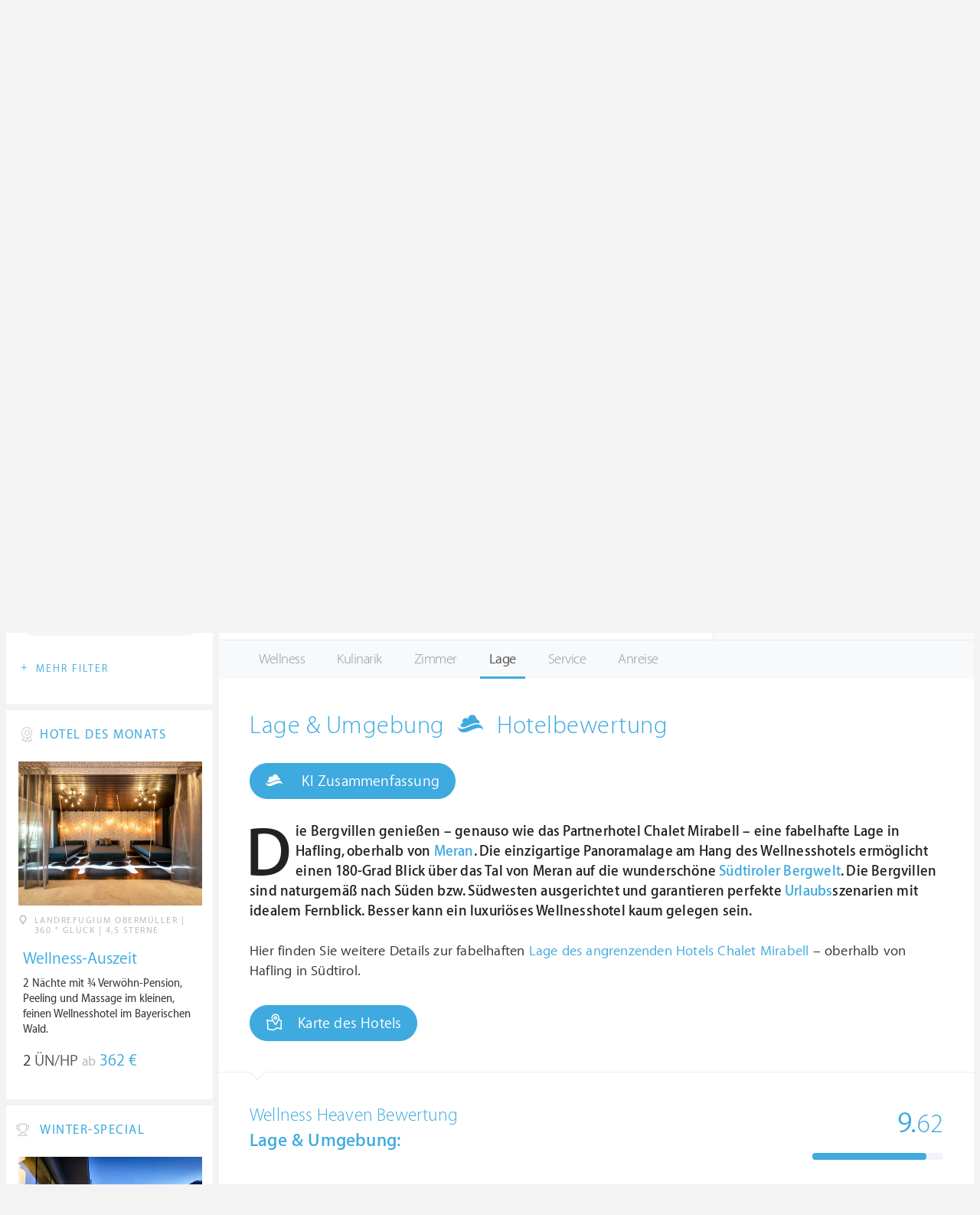

--- FILE ---
content_type: text/html; charset=UTF-8
request_url: https://www.wellness-heaven.de/wellnesshotel/bergvillen/testbericht-lage/
body_size: 12698
content:

<!DOCTYPE html>
<!--[if lt IE 7]>      <html class="no-js lt-ie9 lt-ie8 lt-ie7"> <![endif]-->
<!--[if IE 7]>         <html class="no-js lt-ie9 lt-ie8"> <![endif]-->
<!--[if IE 8]>         <html class="no-js lt-ie9"> <![endif]-->
<!--[if gt IE 8]><!--> 
<html class="no-js" lang="de"> <!--<![endif]-->
  
  <head>
  

<title>Bergvillen Luxus Chalets » Lage & Umgebung » Hotelbewertung</title>
<meta name="description" content="Die Bergvillen genießen – genauso wie das Partnerhotel Chalet Mirabell – eine fabelhafte Lage in Hafling, oberhalb von  Meran. Die einzigartige Panoramalage am Hang des Wellnesshotels ermöglicht einen 180-Grad Blick über das Tal von Meran auf die wunderschöne Südtiroler Bergwelt. Die  ...">
<meta charset="utf-8">
<meta name="referrer" content="origin">
<meta name="robots" content="index,follow"><base href="https://www.wellness-heaven.de/" />
<link rel="alternate" hreflang="de" href="https://www.wellness-heaven.de/wellnesshotel/bergvillen/testbericht-lage/" />
<link rel="alternate" hreflang="de-CH" href="https://ch.wellness-heaven.de/wellnesshotel/bergvillen/testbericht-lage/" />
<link rel="alternate" hreflang="de-AT" href="https://at.wellness-heaven.de/wellnesshotel/bergvillen/testbericht-lage/" />
<meta name="viewport" content="width=device-width, initial-scale=1">

	<link rel="stylesheet" href="/css/normalize.min.css">
	<link rel="stylesheet" href="/min/?g=pluginscss">
	<link rel="stylesheet" href="/min/?g=maincss">
    
    <script src="/min/?g=mainjs"></script>
    
<script type="text/javascript">var keyerl = 'AIzaSyB3rlUBxoeAhS9j8NTbG80xufgoTT-tTsk';</script><script>createCookie('tt','1','30');</script>    
 
	
	<script type="application/ld+json">
	{
  	"@context" : "https://schema.org",
  	"@type" : "WebSite",
  	"name" : "Wellness Heaven",
  	"alternateName" : "Wellness Heaven Hotel Guide",
  	"url" : "https://www.wellness-heaven.de"
	}
	</script>
	<script type="application/ld+json">
    {
      "@context": "https://schema.org",
      "@type": "Organization",
      "url": "https://www.wellness-heaven.de",
      "logo": "https://www.wellness-heaven.de/img/logo.svg"
    }
    </script>
    
    <link rel="icon" href="/favi/favicon.ico">
    <link rel="icon" type="image/png" href="/favi/favicon-32x32.png" sizes="32x32">
    <link rel="icon" type="image/png" href="/favi/favicon-96x96.png" sizes="96x96">
    <link rel="apple-touch-icon" sizes="57x57" href="/favi/apple-touch-icon-57x57.png">
    <link rel="apple-touch-icon" sizes="60x60" href="/favi/apple-touch-icon-60x60.png">
    <link rel="apple-touch-icon" sizes="72x72" href="/favi/apple-touch-icon-72x72.png">
    <link rel="apple-touch-icon" sizes="76x76" href="/favi/apple-touch-icon-76x76.png">
    <link rel="apple-touch-icon" sizes="114x114" href="/favi/apple-touch-icon-114x114.png">
    <link rel="apple-touch-icon" sizes="120x120" href="/favi/apple-touch-icon-120x120.png">
    <link rel="apple-touch-icon" sizes="152x152" href="/favi/apple-touch-icon-152x152.png">
    <link rel="apple-touch-icon" sizes="180x180" href="/favi/apple-touch-icon-180x180.png">
    <link rel="manifest" href="/favi/manifest.json">
    <meta name="msapplication-TileColor" content="#ffffff">
    <meta name="msapplication-TileImage" content="/favi/mstile-144x144.png">
    <meta name="theme-color" content="#ffffff">

    <!--[if lt IE 9]>
        <script src="//html5shiv.googlecode.com/svn/trunk/html5.js"></script>
        <script>window.html5 || document.write('<script src="js/vendor/html5shiv.js"><\/script>')</script>
    <![endif]-->


<meta property="og:image" content="/img/logo.svg"/><meta property="og:title" content="Bergvillen Luxus Chalets » Lage & Umgebung » Hotelbewertung" />
</head>

<body>
    <!--[if lt IE 7]>
      <p class="browsehappy">You are using an <strong>outdated</strong> browser. Please <a href="https://browsehappy.com/">upgrade your browser</a> to improve your experience.</p>
    <![endif]-->


<style>#preLoader{position:fixed;left:0;top:0;right:0;bottom:0;background:rgba(255,255,255,.99);z-index:100500}.preloader-double-torus,.preloader-wrap,.preloader-wrap img{position:absolute;left:0;top:0;bottom:0;right:0;margin:auto}.preloader-double-torus,.preloader-wrap{height:110px;width:110px}.preloader-wrap img{height:70px;width:70px}.preloader-double-torus{border:9px double;border-radius:50%;border-color:rgba(62,170,223,.65) #3eaadf;animation:preloader-spin 570ms infinite linear;-o-animation:preloader-spin 570ms infinite linear;-ms-animation:preloader-spin 570ms infinite linear;-webkit-animation:preloader-spin 570ms infinite linear;-moz-animation:preloader-spin 570ms infinite linear}@keyframes preloader-spin{100%{transform:rotate(360deg)}}@-o-keyframes preloader-spin{100%{-o-transform:rotate(360deg);transform:rotate(360deg)}}@-ms-keyframes preloader-spin{100%{-ms-transform:rotate(360deg);transform:rotate(360deg)}}@-webkit-keyframes preloader-spin{100%{-webkit-transform:rotate(360deg);transform:rotate(360deg)}}@-moz-keyframes preloader-spin{100%{-moz-transform:rotate(360deg);transform:rotate(360deg)}}
</style>

<div id="preLoader">
<div class="preloader-wrap">
  <img src="/img/logo-cloud.svg">
  <div class="preloader-double-torus"></div>
</div>
</div>

    <div id="main">
      <header id="header">
        <div class="main-container">
          <a href="/" class="logo"><img src="/img/logo.svg" alt="Wellness Heaven Logo" class="logosvg"></a>
          <a href="/" id="mob-btn"><div class="menu-burger"><span></span></div></a>

          <nav class="header-menu clearfix">
            <ul class="f-left">
              <li>
                <a href="#">Wellnesshotels <span class="icon-arrow-down-small"></span></a>

                <div class="dropdown">
                  <ul>
                  	<li><a href="/karte/">Wellnesshotel Karte</a></li>
                    <li><a href="/awards/">Wellness Heaven Awards</a></li> 
                    <li><a href="/hotelbewertung/wellness-spa/">Die besten Wellnesshotels</a></li>
                    <li><a href="/wellness/personalisierte-suche/">Personalisierte Hotelsuche</a></li> 
                    <li><a href="/wellness-angebote/top/">Wellness Angebote</a></li> 
                    <li><a href="/wellness/pressemeldungen/">Presse</a></li>
                    <li><a href="/wellness/wellness-gewinnspiel/">Gewinnspiel</a></li>
                    
                  </ul>
                </div>
              </li>
              <li>
                <a href="#">Hotelbewertungen <span class="icon-arrow-down-small"></span></a>

                <div class="dropdown">
                  <ul>
                    <li><a href="/wellness/testbericht-kriterien/">Test-Kriterien</a></li>
                    <li><a href="/wellness/bewertungsalgorithmus/">Bewertungs-Algorithmus</a></li>
                    <li><a href="/wellness/testbericht-experten/">Hoteltester</a></li>
                    <li><a href="/magazin/">Magazin</a></li>
                    <li><a href="/wellness/hoteltesterin-kolumne/">Hoteltesterin Kolumne</a></li>
                    <li><a href="/wellness/wellnessfuehrer-willkommen/">Wellness Heaven</a></li>
                    <li><a href="/wellness/testbericht-philosophie/">Philosophie</a></li>
                    <li><a href="/wellness/listing-varianten/">Listing Varianten</a></li>
                  </ul>
                </div>
              </li>
            </ul>

            <a href="#" id="search-btn"><span class="icon-search"></span></a>

            <div class="f-right" id="searchbox">
              <input id="search" type="text" placeholder="Suche"/>
              <span class="icon-search"></span>
              <a href="#" class="close"><span class="icon-close"></span></a>
                <div id="search-prompter" class="search-prompter"></div>
              </div>

              <div class="f-right like-box-container">
                <a href="#" class="like-block"><i class="icon-heart-full"></i><span id="likeCount">0</span></a>

                <div class="likebox-dropdown" style="display:none;">
                  <div class="likebox-wrap mCustomScrollbar " style="display:none;">
                    <a href="/wellness/merkzettel/" class="btn btn-blue-full">
                      <span class="icon-plane"></span>Anfrage an alle
                    </a>
                    <div class="ui-likebox-msg">Ihre Favoriten-Liste ist leer.</div>
                    <ul id="likeBox" class="ui-autocomplete ui-menu">
                      <li class="ui-hotels-title" style="display:none">
                        <span class="cati">Hotels</span>
                        <span class="cati" id="hotelsCount"></span>
                      </li>
                      <li id="uiHotelsList"></li>

                      <li class="ui-angebote-title" style="display:none">
                        <span class="cati">Angebote</span>
                        <span class="cati" id="angeboteCont"></span>
                      </li>
                      <li id="uiAngeboteList"></li>
                    </ul>
                  </div>
                </div>

              </div> <!-- .like-box-container -->

            </div>
          </nav>
        </div>
      </header><!--END Eheader-->


<div class="main-slider-wrap">

<div class="likerswipe">
<a href="#menu" id="menu-link-btn"><span class="icon-menu"></span> Infos</a>
<div class="cont"><a href="#" class="like slideLike" data-id="h633"><span class="icon-heart"></span></a></div>
</div>

<div id="swipero" class="swiper mainswiper">
<div class="swiper-wrapper">    

<div class="swiper-slide">
<img class="swiper-lazy" data-src="/guide/bergvillen/bergvillen_gr.jpg" alt="Bergvillen Luxus Chalets Bilder | Bild 1">
<div class="swiper-lazy-preloader swiper-lazy-preloader-white"></div>
</div>

<div class="swiper-slide">
<img class="swiper-lazy" data-src="/guide/bergvillen/data/image/bergvillen-6380be98411b6.jpeg" alt="Bergvillen Luxus Chalets Bilder | Bild 2">
<div class="swiper-lazy-preloader swiper-lazy-preloader-white"></div>
</div>

<div class="swiper-slide">
<img class="swiper-lazy" data-src="/guide/bergvillen/data/image/bergvillen-6380be98758d7.jpeg" alt="Bergvillen Luxus Chalets Bilder | Bild 3">
<div class="swiper-lazy-preloader swiper-lazy-preloader-white"></div>
</div>

<div class="swiper-slide">
<img class="swiper-lazy" data-src="/guide/bergvillen/data/image/bergvillen-6380be991e07a.jpeg" alt="Bergvillen Luxus Chalets Bilder | Bild 4">
<div class="swiper-lazy-preloader swiper-lazy-preloader-white"></div>
</div>

<div class="swiper-slide">
<img class="swiper-lazy" data-src="/guide/bergvillen/data/image/bergvillen-6380be993d180.jpeg" alt="Bergvillen Luxus Chalets Bilder | Bild 5">
<div class="swiper-lazy-preloader swiper-lazy-preloader-white"></div>
</div>

<div class="swiper-slide">
<img class="swiper-lazy" data-src="/guide/bergvillen/data/image/bergvillen-6380be997a67d.jpeg" alt="Bergvillen Luxus Chalets Bilder | Bild 6">
<div class="swiper-lazy-preloader swiper-lazy-preloader-white"></div>
</div>

<div class="swiper-slide">
<img class="swiper-lazy" data-src="/guide/bergvillen/data/image/bergvillen-6380be99ee422.jpeg" alt="Bergvillen Luxus Chalets Bilder | Bild 7">
<div class="swiper-lazy-preloader swiper-lazy-preloader-white"></div>
</div>

<div class="swiper-slide">
<img class="swiper-lazy" data-src="/guide/bergvillen/data/image/bergvillen-6380be9a33fa8.jpeg" alt="Bergvillen Luxus Chalets Bilder | Bild 8">
<div class="swiper-lazy-preloader swiper-lazy-preloader-white"></div>
</div>

<div class="swiper-slide">
<img class="swiper-lazy" data-src="/guide/bergvillen/data/image/bergvillen-6380be9a6e616.jpeg" alt="Bergvillen Luxus Chalets Bilder | Bild 9">
<div class="swiper-lazy-preloader swiper-lazy-preloader-white"></div>
</div>

<div class="swiper-slide">
<img class="swiper-lazy" data-src="/guide/bergvillen/data/image/bergvillen-6380be9ac0f90.jpeg" alt="Bergvillen Luxus Chalets Bilder | Bild 10">
<div class="swiper-lazy-preloader swiper-lazy-preloader-white"></div>
</div>

<div class="swiper-slide">
<img class="swiper-lazy" data-src="/guide/bergvillen/data/image/bergvillen-6380be9b074e4.jpeg" alt="Bergvillen Luxus Chalets Bilder | Bild 11">
<div class="swiper-lazy-preloader swiper-lazy-preloader-white"></div>
</div>

<div class="swiper-slide">
<img class="swiper-lazy" data-src="/guide/bergvillen/data/image/bergvillen-6380be9b5b7c4.jpeg" alt="Bergvillen Luxus Chalets Bilder | Bild 12">
<div class="swiper-lazy-preloader swiper-lazy-preloader-white"></div>
</div>

<div class="swiper-slide">
<img class="swiper-lazy" data-src="/guide/bergvillen/data/image/bergvillen-6380be9b95f66.jpeg" alt="Bergvillen Luxus Chalets Bilder | Bild 13">
<div class="swiper-lazy-preloader swiper-lazy-preloader-white"></div>
</div>

<div class="swiper-slide">
<img class="swiper-lazy" data-src="/guide/bergvillen/data/image/bergvillen-6380be9bccaf2.jpeg" alt="Bergvillen Luxus Chalets Bilder | Bild 14">
<div class="swiper-lazy-preloader swiper-lazy-preloader-white"></div>
</div>

<div class="swiper-slide">
<img class="swiper-lazy" data-src="/guide/bergvillen/data/image/bergvillen-6380be9c289d2.jpeg" alt="Bergvillen Luxus Chalets Bilder | Bild 15">
<div class="swiper-lazy-preloader swiper-lazy-preloader-white"></div>
</div>

<div class="swiper-slide">
<img class="swiper-lazy" data-src="/guide/bergvillen/data/image/bergvillen-6380be9c585eb.jpeg" alt="Bergvillen Luxus Chalets Bilder | Bild 16">
<div class="swiper-lazy-preloader swiper-lazy-preloader-white"></div>
</div>

<div class="swiper-slide">
<img class="swiper-lazy" data-src="/guide/bergvillen/data/image/bergvillen-6380be9c8d4ec.jpeg" alt="Bergvillen Luxus Chalets Bilder | Bild 17">
<div class="swiper-lazy-preloader swiper-lazy-preloader-white"></div>
</div>

<div class="swiper-slide">
<img class="swiper-lazy" data-src="/guide/bergvillen/data/image/bergvillen-6380be9cd1bf9.jpeg" alt="Bergvillen Luxus Chalets Bilder | Bild 18">
<div class="swiper-lazy-preloader swiper-lazy-preloader-white"></div>
</div>

<div class="swiper-slide">
<img class="swiper-lazy" data-src="/guide/bergvillen/data/image/bergvillen-6380be9d1e9e8.jpeg" alt="Bergvillen Luxus Chalets Bilder | Bild 19">
<div class="swiper-lazy-preloader swiper-lazy-preloader-white"></div>
</div>

<div class="swiper-slide">
<img class="swiper-lazy" data-src="/guide/bergvillen/data/image/bergvillen-6380be9d43ee6.jpeg" alt="Bergvillen Luxus Chalets Bilder | Bild 20">
<div class="swiper-lazy-preloader swiper-lazy-preloader-white"></div>
</div>

<div class="swiper-slide">
<img class="swiper-lazy" data-src="/guide/bergvillen/data/image/bergvillen-6380be9d85076.jpeg" alt="Bergvillen Luxus Chalets Bilder | Bild 21">
<div class="swiper-lazy-preloader swiper-lazy-preloader-white"></div>
</div>

<div class="swiper-slide">
<img class="swiper-lazy" data-src="/guide/bergvillen/data/image/bergvillen-6380be9dbd961.jpeg" alt="Bergvillen Luxus Chalets Bilder | Bild 22">
<div class="swiper-lazy-preloader swiper-lazy-preloader-white"></div>
</div>

<div class="swiper-slide">
<img class="swiper-lazy" data-src="/guide/bergvillen/data/image/bergvillen-6380be9e25d1f.jpeg" alt="Bergvillen Luxus Chalets Bilder | Bild 23">
<div class="swiper-lazy-preloader swiper-lazy-preloader-white"></div>
</div>

<div class="swiper-slide">
<img class="swiper-lazy" data-src="/guide/bergvillen/data/image/bergvillen-6380be9e52158.jpeg" alt="Bergvillen Luxus Chalets Bilder | Bild 24">
<div class="swiper-lazy-preloader swiper-lazy-preloader-white"></div>
</div>

<div class="swiper-slide">
<img class="swiper-lazy" data-src="/guide/bergvillen/data/image/bergvillen-6380be9e824ac.jpeg" alt="Bergvillen Luxus Chalets Bilder | Bild 25">
<div class="swiper-lazy-preloader swiper-lazy-preloader-white"></div>
</div>

<div class="swiper-slide">
<img class="swiper-lazy" data-src="/guide/bergvillen/data/image/bergvillen-6380be9ec2c50.jpeg" alt="Bergvillen Luxus Chalets Bilder | Bild 26">
<div class="swiper-lazy-preloader swiper-lazy-preloader-white"></div>
</div>

<div class="swiper-slide">
<img class="swiper-lazy" data-src="/guide/bergvillen/data/image/bergvillen-6380be9f063ae.jpeg" alt="Bergvillen Luxus Chalets Bilder | Bild 27">
<div class="swiper-lazy-preloader swiper-lazy-preloader-white"></div>
</div>

<div class="swiper-slide">
<img class="swiper-lazy" data-src="/guide/bergvillen/data/image/bergvillen-6399e344cd1a4.jpeg" alt="Bergvillen Luxus Chalets Bilder | Bild 28">
<div class="swiper-lazy-preloader swiper-lazy-preloader-white"></div>
</div>

<div class="swiper-slide">
<img class="swiper-lazy" data-src="/guide/bergvillen/data/image/bergvillen-6399e3451b2cb.jpeg" alt="Bergvillen Luxus Chalets Bilder | Bild 29">
<div class="swiper-lazy-preloader swiper-lazy-preloader-white"></div>
</div>

<div class="swiper-slide">
<img class="swiper-lazy" data-src="/guide/bergvillen/data/image/bergvillen-68010a467c288.jpeg" alt="Bergvillen Luxus Chalets Bilder | Bild 30">
<div class="swiper-lazy-preloader swiper-lazy-preloader-white"></div>
</div>

<div class="swiper-slide">
<img class="swiper-lazy" data-src="/guide/bergvillen/data/image/bergvillen-68010a4698c1b.jpeg" alt="Bergvillen Luxus Chalets Bilder | Bild 31">
<div class="swiper-lazy-preloader swiper-lazy-preloader-white"></div>
</div>

<div class="swiper-slide video-slide">
<img class="video-thumbnail swiper-lazy" data-src="https://i.ytimg.com/vi/u_ivg10QN8c/hqdefault.jpg" data-id="u_ivg10QN8c" alt="Video Thumbnail">
<div class="play-button"></div>
<div class="swiper-lazy-preloader swiper-lazy-preloader-white"></div>
</div>

</div>
<div class="swiper-button-next"><i class="icon-arrow-right"></i></div>
<div class="swiper-button-prev"><i class="icon-arrow-left"></i></div>
</div>
     
</div>

      <nav id="menu">
      <ul>
        <li>
          <a href="/wellnesshotel/bergvillen/">Infos</a>
          <ul>
            	<li><a href="/wellnesshotel/bergvillen/"><span class="icon-home"></span> Hotel Home</a></li>
            	<li><a href=/wellnesshotel/bergvillen/wellness-erlebnisse/>User Bewertungen</a></li>
            	<li><a href="/wellnesshotel/bergvillen/wetter/">Wetter</a></li>
            	<li><a href="/wellnesshotel/bergvillen/anwendungen/">Wellness-Bereich</a></li>
        	</ul>
        </li>

        <li>
          		<a href="/wellnesshotel/bergvillen/testbericht-wellness/">Bewertung</a>
              <ul>
            	<li><a href=/wellnesshotel/bergvillen/testbericht-wellness/>Wellness & Spa</a></li>
    			<li><a href=/wellnesshotel/bergvillen/testbericht-kulinarik/>Kulinarik & Gourmet</a></li>
    			<li><a href=/wellnesshotel/bergvillen/testbericht-zimmer/>Zimmer & Suiten</a></li>
    			<li><a href=/wellnesshotel/bergvillen/testbericht-lage/>Lage & Umgebung</a></li>
    			<li><a href=/wellnesshotel/bergvillen/testbericht-service/>Service & Extras</a></li>
        	</ul>
              </li>
		
        <li><a href="/wellnesshotel/bergvillen/galerie/">Fotos</a></li>
        <li><a href=# last=31 class="vid">Video</a></li>
        <li><a href="/wellnesshotel/bergvillen/lage/">Lage</a></li>
        
        
      </ul>
    </nav><!--END #menu-->

      <div class="main-container l-aside-wrap clearfix left-aside-main hotel-item test-report">

        <div class="eRowFluid_dynamic f-right">
          <div id="mainContWrap">

          <ul class="hotel-item-menu">
            <li>
              <a href="/wellnesshotel/bergvillen/"><span>Infos <i class="icon-arrow-down-small"></i></span></a>

              <div class="dropdown">
                <ul>
            	<li><a href="/wellnesshotel/bergvillen/"><span class="icon-home"></span> Hotel Home</a></li>
            	<li><a href=/wellnesshotel/bergvillen/wellness-erlebnisse/>User Bewertungen</a></li>
            	<li><a href="/wellnesshotel/bergvillen/wetter/">Wetter</a></li>
            	<li><a href="/wellnesshotel/bergvillen/anwendungen/">Wellness-Bereich</a></li>
        	</ul>
              </div>
            </li>
            
            <li class="active">
              <a href="/wellnesshotel/bergvillen/testbericht-wellness/"><span>Bewertung <i class="icon-arrow-down-small"></i></span></a>
              <div class="dropdown">
              <ul>
            	<li><a href=/wellnesshotel/bergvillen/testbericht-wellness/>Wellness & Spa</a></li>
    			<li><a href=/wellnesshotel/bergvillen/testbericht-kulinarik/>Kulinarik & Gourmet</a></li>
    			<li><a href=/wellnesshotel/bergvillen/testbericht-zimmer/>Zimmer & Suiten</a></li>
    			<li><a href=/wellnesshotel/bergvillen/testbericht-lage/>Lage & Umgebung</a></li>
    			<li><a href=/wellnesshotel/bergvillen/testbericht-service/>Service & Extras</a></li>
        	</ul>
              </div>
            </li>
            
                
            <li><a href="/wellnesshotel/bergvillen/galerie/"><span>Fotos</span></a></li>
            <li><a href=# last=31 class="vid"><span>Video</span></a></li>
            <li><a href="/wellnesshotel/bergvillen/lage/"><span>Lage</span></a></li>
             
          </ul>
 <div class="table-block-row" itemscope="" itemtype="https://schema.org/Hotel">
            <div class="col left-block item-header">
              <h1 class="article-title" itemprop="name">Bergvillen Luxus Chalets</h1>
              <meta itemprop="image" content="https://www.wellness-heaven.de/guide/bergvillen/bergvillen_gr.jpg">
              <meta itemprop="address" content="Falzebenerstr. 112, 39010 Hafling, Südtirol, Italien">
              <meta itemprop="telephone" content="00390473279300"> <meta itemprop="faxNumber" content="0039 0473 378 063">
<meta itemprop="priceRange" content="Ab 271 €"> 
             <ul class="breadcrumbs">
                <li><span class="icon-location"></span>Hafling</li>
                <li>></li>
                <li><a href="/wellnesshotels/italien/s%C3%BCdtirol/">Südtirol</a></li>
                <li>></li>
                <li><a href="/wellnesshotels/italien/">Italien</a></li>
              </ul>

              <div class="clearfix">

                <div class="f-left">
<a href="/wellnesshotel/bergvillen/anfrage/" id="anfr" class="btn btn-blue-full"><span class="icon-plane"></span>Anfrage</a><a href="/out.php?is=FTPn8QEl7mXW4pIcdvJslOrzrogE3E9H14WFkeQId&h=bergvillen" rel=nofollow target=_blank id="webs" class="btn btn-blue-full"><span class="icon-globe"></span>Website</a>

  <script>
  function createCookie(name, value, days) {
    var expires;
    if (days) {
        var date = new Date();
        date.setTime(date.getTime() + (days * 24 * 60 * 60 * 1000));
        expires = '; expires=' + date.toGMTString();
    }
    else {
        expires = '';
    }
    document.cookie = name + '=' + value + expires + '; path=/';
}

  var newurl = '/web/bergvillen/';
    var receiveMessage = function (evt) {
      if (evt.data === 'MM:3PCunsupported') {
        // unsupported
        createCookie('red', '0', '30');
      } else if (evt.data === 'MM:3PCsupported') {
        // 3rd party cookies allowed
        createCookie('red', '1', '30');
 		$(document).ready(function() {
  		$('#webs').attr('href', newurl);
  		});
        
      }
    };
    window.addEventListener("message", receiveMessage, false);
  </script>
  
 <div id="url-wrapper" style="display:none"></div>
 <script>
  var wrapper = jQuery('#url-wrapper');
   jQuery('<iframe>', {
        src: 'https://www.wellness-heaven.net/3rd-test/start.html',
        id:  'url',
        frameborder: 0
    }).appendTo(wrapper);
  </script>
  
</div>
                <a href="/wellnesshotel/bergvillen/testbericht-wellness/">
                  <div class="progress-block f-right" data-progress="83.333333333333" itemprop="aggregateRating" itemscope itemtype="https://schema.org/AggregateRating">
                    <p itemprop="ratingValue"><span>9.</span>50</p>
					<meta itemprop="worstRating" content="1"><meta itemprop="bestRating" content="10">
					<meta itemprop="reviewCount" content="5">
                    <div class="progress"><div></div></div>
                  </div>
                </a>
              </div>
            </div><!--END .item-header-->

 			<div class="col right-block">
              <ul class="chart-block">
      
                <li>
                  <a href="/wellnesshotel/bergvillen/testbericht-wellness/" class="link-to"></a><p>Wellness</p>
                  <div class="progress-wrap" data-progress="84.666666666667">
                    <div class="progress"><div></div></div>
                    <p><span>9.</span>54</p>
                  </div>
                </li>
      
                <li>
                  <a href="/wellnesshotel/bergvillen/testbericht-kulinarik/" class="link-to"></a><p>Kulinarik</p>
                  <div class="progress-wrap" data-progress="70.666666666667">
                    <div class="progress"><div></div></div>
                    <p><span>9.</span>12</p>
                  </div>
                </li>
      
                <li>
                  <a href="/wellnesshotel/bergvillen/testbericht-zimmer/" class="link-to"></a><p>Zimmer</p>
                  <div class="progress-wrap" data-progress="96">
                    <div class="progress"><div></div></div>
                    <p><span>9.</span>88</p>
                  </div>
                </li>
      
                <li>
                  <a href="/wellnesshotel/bergvillen/testbericht-lage/" class="link-to"></a><p>Lage</p>
                  <div class="progress-wrap" data-progress="87.333333333333">
                    <div class="progress"><div></div></div>
                    <p><span>9.</span>62</p>
                  </div>
                </li>
      
                <li>
                  <a href="/wellnesshotel/bergvillen/testbericht-service/" class="link-to"></a><p>Service</p>
                  <div class="progress-wrap" data-progress="78.333333333333">
                    <div class="progress"><div></div></div>
                    <p><span>9.</span>35</p>
                  </div>
                </li>

			</ul>
            </div><!--END .chart-block-->
          </div><!--END .table-block-row-->

          <div class="item-mob-progress-block clearfix">
            <div class="sub-wrap">
                <a href="/wellnesshotel/bergvillen/testbericht-wellness/">
                  <div class="progress-block" data-progress="83.333333333333">
                    <p><span>9.</span>50</p>

                  <div class="progress"><div></div></div>
                </div>
              </a>

              
            </div>
          </div>

    
  <div id="scrollreport"></div>
  <script> mobilescroll('#scrollreport'); </script>
  
  <nav id="menu-report">
      <ul>
          <li><a href=/wellnesshotel/bergvillen/testbericht-wellness/ title="Hotelbewertung: Wellness-Bereich des Wellnesshotels Bergvillen Luxus Chalets ">Wellness</a></li><li><a href=/wellnesshotel/bergvillen/testbericht-kulinarik/ title="Hotelbewertung: Kulinarik & Gourmetfreuden im WellnesshotelBergvillen Luxus Chalets ">Kulinarik</a></li><li><a href=/wellnesshotel/bergvillen/testbericht-zimmer/ title="Hotelbewertung: allgemeiner Ausstattung und Zimmer des Hotels Bergvillen Luxus Chalets ">Zimmer</a></li><li class="active"><a href=/wellnesshotel/bergvillen/testbericht-lage/ title="Hotelbewertung: Lage und Umgebung des Wellnesshotels Bergvillen Luxus Chalets ">Lage</a></li><li><a href=/wellnesshotel/bergvillen/testbericht-service/ title="Hotelbewertung: Service des Wellnesshotels Bergvillen Luxus Chalets ">Service</a></li><li><a href=/wellnesshotel/bergvillen/testbericht-anreise/ title="Hotelbewertung: Anreise zum Hotel Bergvillen Luxus Chalets ">Anreise</a></li>
      </ul>
    </nav><!--END #menu-->
    
    
    <a class="btn btn-blue-full report-btn" href="#menu-report"><span class="icon-menu"></span>Lage & Umgebung</a>
          <ul class="report-list">
          <li><a href=/wellnesshotel/bergvillen/testbericht-wellness/ title="Hotelbewertung: Wellness-Bereich des Wellnesshotels Bergvillen Luxus Chalets ">Wellness</a></li><li><a href=/wellnesshotel/bergvillen/testbericht-kulinarik/ title="Hotelbewertung: Kulinarik & Gourmetfreuden im WellnesshotelBergvillen Luxus Chalets ">Kulinarik</a></li><li><a href=/wellnesshotel/bergvillen/testbericht-zimmer/ title="Hotelbewertung: allgemeiner Ausstattung und Zimmer des Hotels Bergvillen Luxus Chalets ">Zimmer</a></li><li class="active"><a href=/wellnesshotel/bergvillen/testbericht-lage/ title="Hotelbewertung: Lage und Umgebung des Wellnesshotels Bergvillen Luxus Chalets ">Lage</a></li><li><a href=/wellnesshotel/bergvillen/testbericht-service/ title="Hotelbewertung: Service des Wellnesshotels Bergvillen Luxus Chalets ">Service</a></li><li><a href=/wellnesshotel/bergvillen/testbericht-anreise/ title="Hotelbewertung: Anreise zum Hotel Bergvillen Luxus Chalets ">Anreise</a></li>
          </ul>
          
          


    <style>
        .ai-summary-wrapper {
            margin-top: 15px;
            margin-bottom: 30px;
        }
        .ai-summary-output {
            margin-top: 18px;
            padding: 12px;
            border-left: 4px solid #3eaadf;
            background-color: #f9f9f9;
            font-style: italic;
            white-space: pre-wrap;
            display: none;
        }
        .icon-logo.rotating {
            animation: rotate 1s linear infinite;
            display: inline-block;
        }
        @keyframes rotate {
            100% { transform: rotate(360deg); }
        }

        .ai-summary-output.active span {
            opacity: 0;
            animation: fadeInWord 0.5s ease forwards;
            display: inline;
        }
        @keyframes fadeInWord {
            0%   { opacity: 0; text-shadow: none; }
            50%  { opacity: 1; text-shadow: 0 0 6px rgba(62,170,223,0.5); }
            100% { opacity: 1; text-shadow: none; }
        }
    </style>

    <span itemtype="https://schema.org/Product" itemscope>
    <meta itemprop="name" content="Bergvillen Luxus Chalets" />
    <div class="text-page clearfix" itemscope itemprop="review" itemtype="https://schema.org/Review">
        <h2 class="article-title report-title">Lage & Umgebung <i class="icon-logo"></i> Hotelbewertung</h2>

        <span itemprop="reviewBody" id="berichttext">
            <p>

<b>
Die Bergvillen genießen – genauso wie das Partnerhotel Chalet Mirabell – eine fabelhafte Lage in Hafling, oberhalb von  <a href=/wellnesshotels/italien/südtirol/meran/ >Meran</a>. Die einzigartige Panoramalage am Hang des Wellnesshotels ermöglicht einen 180-Grad Blick über das Tal von Meran auf die wunderschöne <a href=/wellnesshotels/italien/südtirol/>Südtiroler Bergwelt</a>. Die Bergvillen sind naturgemäß nach Süden bzw. Südwesten ausgerichtet und garantieren perfekte <a href='/hotels/wellnessurlaub/'>Urlaubs</a>szenarien mit idealem Fernblick. Besser kann ein luxuriöses Wellnesshotel kaum gelegen sein.
 </b>
<br><br>
Hier finden Sie weitere Details zur fabelhaften <a href='/wellnesshotel/hotel-chalet-mirabell/testbericht-lage/'>Lage des angrenzenden Hotels Chalet Mirabell</a> – oberhalb von Hafling in Südtirol.


</p>
        </span>

        <a href="/wellnesshotel/bergvillen/lage/" class="btn btn-blue-full"><span class="icon-map"></span>Karte des Hotels</a>
         
          <div class="clearfix"></div>
          <div class="progress-container-line">
          <div class="progress-container-block">
          <div class="text-block">
            <span class="title-one">Wellness Heaven Bewertung</span> <br>
            <span class="title-two">Lage & Umgebung:</span>
          </div>
          <div class="progress-block" data-progress="87.333333333333">
          <div itemprop="reviewRating" itemscope itemtype="https://schema.org/Rating">
          <div itemprop="ratingValue"><span>9.</span>62</div>
          <meta itemprop="bestRating" content="10" /><meta itemprop="worstRating" content="1" />
          </div>
          
          <div class="progress"><div></div></div>
          </div>

          </div>
          </div>

        <br>
        <div class="test-report-date">
            <span itemscope itemprop="author" itemtype="https://schema.org/Organization">
                <meta itemprop="name" content="Wellness Heaven">
            </span> Hotelbewertung vom <span class="icon-calendar"></span>
            <time itemprop="datePublished" datetime="2019-05-30">30.05.2019</time>:
            <span itemprop="itemReviewed">Bergvillen Luxus Chalets</span>
            <br>Erfahren Sie mehr über die
            <a href="/wellness/testbericht-kriterien/" class="textlink" title="Testbericht Kriterien">
                Test-Kriterien von Wellness Heaven® Hotelbewertungen
            </a>.
        </div>
    </div>
    </span>

    <script>
    document.addEventListener('DOMContentLoaded', function () {
        const title = document.querySelector('h2.article-title.report-title');
        if (!title) return;

        const aiWrapper = document.createElement('div');
        aiWrapper.className = 'ai-summary-wrapper';

        const aiButton = document.createElement('a');
        aiButton.href = '#';
        aiButton.className = 'btn btn-blue-full';
        aiButton.innerHTML = '<span class="icon-logo"></span> KI Zusammenfassung';

        const output = document.createElement('div');
        output.className = 'ai-summary-output';

        aiWrapper.appendChild(aiButton);
        aiWrapper.appendChild(output);
        title.insertAdjacentElement('afterend', aiWrapper);

        aiButton.addEventListener('click', function (e) {
            e.preventDefault();
            const icon = aiButton.querySelector('.icon-logo');
            if (icon.classList.contains('rotating')) return;
            icon.classList.add('rotating');
            output.innerHTML = '';
            output.style.display = 'block';
            output.classList.add('active');

            const text = document.getElementById('berichttext')?.innerText || '';
            fetch('/suckers/ai/prepare_input.php', {
                method: 'POST',
                headers: { 'Content-Type': 'application/x-www-form-urlencoded' },
                body: new URLSearchParams({ text: text })
            })
            .then(res => res.json())
            .then(data => {
                if (data.status === 'OK') {
                    const source = new EventSource('/suckers/ai/summarize.php');
                    let buffer = '';
                    let lastRenderedLength = 0;
                    source.onmessage = event => {
                   		buffer += event.data;
						buffer = buffer.replace(/([a-zäöüß])\.([A-ZÄÖÜ])/g, '$1.<br><br>$2');
						let newPart = buffer.slice(lastRenderedLength);
						lastRenderedLength = buffer.length;

                        const fragment = document.createDocumentFragment();
                        const words = newPart.split(/(\s+)/); // keep spaces
                        words.forEach((word, i) => {
                            const span = document.createElement('span');
                            span.innerHTML = word;
                            span.style.animationDelay = (i * 0.02) + 's';
                            fragment.appendChild(span);
                        });
                        output.appendChild(fragment);
                    };
                    source.addEventListener('done', () => {
                        source.close();
                        icon.classList.remove('rotating');
                        output.classList.remove('active');
                    });
                    source.onerror = () => {
                        output.innerHTML += '\n⚠️ Fehler beim Stream.';
                        icon.classList.remove('rotating');
                        output.classList.remove('active');
                        source.close();
                    };
                } else {
                    output.textContent = '⚠️ Fehler beim Senden.';
                    icon.classList.remove('rotating');
                }
            })
            .catch(err => {
                console.error(err);
                icon.classList.remove('rotating');
            });
        });
    });
    </script>

        </div><!--END #mainContWrap-->
        </div><!--END .eRowFluid_dynamic-->
<div class="eRowFluid_fixed f-left">  
          <div id="filter-wrap">
            <form>
              <h3 class="title-blue"><i class="icon-search"></i><span id="filtertop">HOTEL SUCHE <span></span></span></h3>
              <div class="white-col" id="filterp">

                <div class="switch">
                  <input type="radio" id="hotels" name="field" checked="">
                  <input type="radio" id="angebote" name="field">
                  <label for="hotels" class="cb-enable selected"><span>Hotels</span></label>
                  <label for="angebote" class="cb-disable"><span>Angebote</span></label>
                </div><!--END .switch-->

                <ul class="filter-sub-list"> 
                

		<li> 
                <a id="landTitleMenu" class="filterLink" href="#">Land</a>

                <div id="land" class="dropdown mCustomScrollbar">
                <ul>
		<li><a href=/wellnesshotels/deutschland/>Deutschland</a></li><li><a href=/wellnesshotels/oesterreich/>Österreich</a></li><li><a href=/wellnesshotels/italien/>Italien</a></li><li><a href=/wellnesshotels/schweiz/>Schweiz</a></li><li><a href=/wellnesshotels/malediven/>Malediven</a></li><li><a href=/wellnesshotels/mauritius/>Mauritius</a></li><li><a href=/wellnesshotels/seychellen/>Seychellen</a></li><li><a href=/wellnesshotels/suedafrika/>Südafrika</a></li><li><a href=/wellnesshotels/bali/>Bali</a></li><li><a href=/wellnesshotels/frankreich/>Frankreich</a></li><li><a href=/wellnesshotels/griechenland/>Griechenland</a></li><li><a href=/wellnesshotels/kroatien/>Kroatien</a></li><li><a href=/wellnesshotels/polen/>Polen</a></li><li><a href=/wellnesshotels/portugal/>Portugal</a></li><li><a href=/wellnesshotels/spanien/>Spanien</a></li><li><a href=/wellnesshotels/tschechien/>Tschechien</a></li><li><a href=/wellnesshotels/vereinigte-arabische-emirate/>Vereinigte Arabische Emirate</a></li><li><a href=/wellnesshotels/zypern/>Zypern</a></li>
		                   </ul>
                      <input id="filter_land" type="hidden" value="">
                    </div>
                  </li>
                </ul> <!--END .filter-sub-list-->
		
		        <ul class="filter-sub-list" id="regionList"  style="display:none"> 
                  <li> 
                    <a id="regionTitleMenu" class="filterLink" href="#">Region</a>

                    <div class="dropdown mCustomScrollbar">
                      <ul id="region-list">
                
                      
                      </ul>
                      <input id="filter_region" type="hidden" value="">
                    </div>
                  </li>
                </ul> <!--END .filter-sub-list-->
            

                <div class="opt">
                  <p><span>+</span> Mehr Filter</p>
                  <p class="hidden"><span>-</span> Weniger Filter</p>
                </div>
              </div><!--END #filterp-->

              <div class="optdiv">
                <div class="error-msg" style="display:none;">Dieses Feld ist erforderlich</div>
                <div class="quicksuch-wrap">
                  <input type="text" placeholder="Ort" id="umkreissuch" class="quicksuch">
                  <button type="submit" class="submit">Suchen <span class="icon-arrow-right-small"></span></button>
                </div>

                <a id="getGeoLocation" class="blue-link" href="#"><i class="icon-loca"></i> Mein Ort</a>

                <div class="range-slider">
                  <p>Radius: <span class="range-value"><span id="radius">150</span> km</span></p>
                  <div id="slider-1"></div>
                  <input id="filter_slider_one" type="hidden" value="150">
                </div>

                <div class="datepicker-wrap form-row-side">
                  <div class="row">

                    <div class="desktop">
                      <div class="in">
                        <label>
                          <span class="icon-checkin"></span>
                          <input type="text" class="datepicker" placeholder="Anreise" name="anreise" data-id="1">
                          
                        </label>
                      </div>

                      <div class="out">
                        <label>
                          <span class="icon-checkout"></span>
                          <input type="text" class="datepicker" placeholder="Abreise" name="abreise" data-id="2">
                        </label>
                      </div>
                    </div>
                  </div>
                </div><!--END .datepicker-wrap-->

                <ul class="filter-sub-list">
                  <li> 
                    <a class="filterLink" href="#">Wellness</a>

                    <div class="dropdown checkFilters mCustomScrollbar">
                      <ul id="filter_one">
                        <li data-id="20"><label>Akupunktur <input class="blue-check" type="checkbox"  /></label></li>
                        <li data-id="1"><label>Ayurveda <input class="blue-check" type="checkbox"  /></label></li>
                        <li data-id="3"><label>Beauty <input class="blue-check" type="checkbox"  /></label></li>
                        <li data-id="6"><label>Fitness <input class="blue-check" type="checkbox"  /></label></li>
                        <li data-id="7"><label>Gesunde Ernährung <input class="blue-check" type="checkbox"  /></label></li>
                        <li data-id="2"><label>Homöopathie <input class="blue-check" type="checkbox"  /></label></li>
                        <li data-id="8"><label>Hydrojets <input class="blue-check" type="checkbox"  /></label></li>
                        <li data-id="9"><label>Kinesiologie <input class="blue-check" type="checkbox"  /></label></li>
                        <li data-id="10"><label>Kosmetische Chirurgie <input class="blue-check" type="checkbox"  /></label></li>
                        <li data-id="11"><label>Kuren <input class="blue-check" type="checkbox"  /></label></li>
                        <li data-id="5"><label>Körpertherapie <input class="blue-check" type="checkbox"  /></label></li>
                        <li data-id="12"><label>LaStone <input class="blue-check" type="checkbox"  /></label></li>
                        <li data-id="4"><label>Lifting <input class="blue-check" type="checkbox"  /></label></li>
                        <li data-id="22"><label>Massagen <input class="blue-check" type="checkbox"  /></label></li>
                        <li data-id="13"><label>Medical Wellness <input class="blue-check" type="checkbox"  /></label></li>
                        <li data-id="14"><label>Moorbäder <input class="blue-check" type="checkbox"  /></label></li>
                        <li data-id="0"><label>Quantum Healing <input class="blue-check" type="checkbox"  /></label></li>
                        <li data-id="23"><label>Rückenbehandlung <input class="blue-check" type="checkbox"  /></label></li>
                        <li data-id="15"><label>Shiatsu <input class="blue-check" type="checkbox"  /></label></li>
                        <li data-id="16"><label>Solebäder <input class="blue-check" type="checkbox"  /></label></li>
                        <li data-id="17"><label>Tai Chi <input class="blue-check" type="checkbox"  /></label></li>
                        <li data-id="19"><label>TCM <input class="blue-check" type="checkbox"  /></label></li>
                        <li data-id="18"><label>Thalasso <input class="blue-check" type="checkbox"  /></label></li>
                        <li data-id="21"><label>Thermalwasser <input class="blue-check" type="checkbox"  /></label></li>
                        <li data-id="24"><label>Yoga <input class="blue-check" type="checkbox"  /></label></li>
                      </ul>
                         <input type="hidden" id="filter_check_one">                    </div>
                  </li>

                  <li> 
                    <a class="filterLink" href="#">Features</a>

                    <div class="dropdown checkFilters mCustomScrollbar">
                      <ul id="filter_two">
                        <li data-id="4"><label>Fahrrad <input class="blue-check" type="checkbox"  /></label></li>
                        <li data-id="2"><label>Fitnessraum <input class="blue-check" type="checkbox"  /></label></li>
                        <li data-id="6"><label>Golf <input class="blue-check" type="checkbox"  /></label></li>
                        <li data-id="1"><label>Indoor Pool <input class="blue-check" type="checkbox"  /></label></li>
                        <li data-id="3"><label>Jogging Trail <input class="blue-check" type="checkbox"  /></label></li>
                        <li data-id="13"><label>Kinderbetreuung <input class="blue-check" type="checkbox"  /></label></li>
                        <li data-id="12"><label>Langlauf <input class="blue-check" type="checkbox"  /></label></li>
                        <li data-id="5"><label>Mountainbike Tracks <input class="blue-check" type="checkbox"  /></label></li>
                        <li data-id="0"><label>Outdoor Pool <input class="blue-check" type="checkbox"  /></label></li>
                        <li data-id="8"><label>Reiten <input class="blue-check" type="checkbox"  /></label></li>
                        <li data-id="9"><label>Rudern <input class="blue-check" type="checkbox"  /></label></li>
                        <li data-id="11"><label>Ski <input class="blue-check" type="checkbox"  /></label></li>
                        <li data-id="10"><label>Surfen <input class="blue-check" type="checkbox"  /></label></li>
                        <li data-id="7"><label>Tennis <input class="blue-check" type="checkbox"  /></label></li>
                        <li data-id="14"><label>Tiefgarage <input class="blue-check" type="checkbox"  /></label></li>
                      </ul>
                <input type="hidden" id="filter_check_two">                      
                    </div>
                  </li> 

                  <li> 
                    <a class="filterLink" href="#">Sortierung</a>

                    <div class="dropdown checkFilters mCustomScrollbar">
                      <ul id="filter_three">
                        <li data-id="Hotelbewertung"><label>Hotelbewertung <input class="blue-check" type="radio" name="group3" /></label></li>
                        <li data-id="Preis"><label>Preis <input class="blue-check" type="radio" name="group3" /></label></li>
                        <li data-id="Entfernung"><label>Entfernung <input class="blue-check" type="radio" name="group3" /></label></li>
                        <li data-id="Nacht" style="display:none;" class="sortAngebote">
                          <label>Preis / Nacht <input class="blue-check" type="radio" name="group3" /></label>
                        </li>
                      </ul>
                      <input type="hidden" id="filter_check_three">
                    </div>
                  </li>
                </ul>

                <div class="range-slider">
                  <p class="two-range">Preis / ÜN: <span class="range-value"><span id="preis"> 0€ bis 1000€ </span></span></p>
                  <div id="slider-2"></div>
                  <input type="hidden" id="filter_slider_two" value="0,1000">
                </div>

                <div class="range-slider">
                  <p>Bewertung ab: <span class="range-value"><span id="sterne"> 0 </span></span></p>
                  <div id="slider-3"></div>
                  <input type="hidden" id="filter_slider_three" value="0">
                </div>
                <input type="hidden" id="pagination_page">
                <input type="hidden" id="input_map">
                <input type="hidden" id="input_tab_mode" value="hotel,list">              </div><!--END .optdiv-->
            </form>
          </div> 

          <div class="left-aside-wrap">
            
		<div class="hotel-box white-col" id="hdm-box">
              <a href="/content/quid.php?id=634" rel="nofollow" target="_blank" id="hdm" hid="634" class="link-to hdm" data-track-content="" data-content-name="hdm" data-content-piece="landrefugium-obermueller"></a>
              <h3 class="sub-title-blue"><i class="icon-medal"></i>Hotel des Monats</h3>

              <figure class="img-block">
                <span><img class="lazy iecrop" data-src="/global/campaigns/obermueller-spa.jpg" alt="Wellnesshotel des Monats: Landrefugium Obermüller | 360 ° Glück | 4,5 Sterne"></span>
              </figure>

              <span class="placing"><i class="icon-location"></i>Landrefugium Obermüller | 360 ° Glück | 4,5 Sterne</span>
              <span class="blue-text-title">Wellness-Auszeit</span>
<p>
2 Nächte mit ¾ Verwöhn-Pension, Peeling und Massage im kleinen, feinen Wellnesshotel im Bayerischen Wald.
</p>
<div class="price-cont">
<p>2</p> <span class="black-text">ÜN/HP</span> <span>ab</span> 362 €
</div>
              
        	</div>
	
		   <div class="hotel-box white-col">
              <a href="/hotels/winter-special/" class="link-to"></a>
              <h3 class="sub-title-blue"><i class="icon-reward"></i> WINTER-SPECIAL</h3>

              <figure class="img-block">
                <span><img class="lazy iecrop" data-src="/content/images/wellnesshotel-winter.jpg" alt="Wellness Spezialpreise"></span>
              </figure>

              <span class="blue-text-title">Spezialpreise im Winter</span>
              <p>
                Wellnesshotels im Winter: Sonder-Angebote bei Wellness Heaven.
              </p>

        
              <div class="price-cont">
				<p></p><span class="black-text">Ersparnis</span> <span>bis zu</span> -20 %
			  </div>
            </div>	




 <div class="hotel-box white-col">
              <a href="/wellness/wellness-gewinnspiel/" class="link-to"></a>
              <h3 class="sub-title-blue"><i class="icon-reward"></i> GEWINNSPIEL</h3>

              <figure class="img-block">
                <span><img class="lazy iecrop" data-src="/content/images/birkenhof-elfenhain.jpg" alt="Wellnesshotel Gewinnspiel"></span>
              </figure>

              <span class="placing"><i class="icon-location"></i>Birkenhof am Elfenhain</span>
              <span class="blue-text-title">Wellnessurlaub in Bayern zu gewinnen</span>
              <p>
                Gewinnen Sie 2 Übernachtungen für 2 Personen im 4*S Wellnesshotel.
              </p>

              <div class="price-cont">
                <p></p><span class="black-text">Gutschein-Wert:</span> 1.020 €
              </div>
            </div>








    		 <div class="awards white-col">
              <a href="/awards/" class="link-to"></a>
              <div class="align-center"><img src="/img/newawards_1.svg" alt="Wellness Heaven Awards"></div>

              <p>
                Wählen Sie Ihren Hotel-Favoriten und gewinnen Sie eine von <span>9 Wellness Reisen</span> der Superlative im <span>Wert von 23.000 €</span>.
              </p>
            </div>
            

           

            <div class="white-col reviews-list">
              <h3 class="sub-title-blue"><i class="icon-logo"></i>Neue Bewertungen</h3>
              <ul>


				<li>
                  <a href="/wellnesshotel/ski-golfresort-hotel-riml/testbericht-wellness/" class="link-to"></a>
                  <div class="img-block"><img class="lazy iecrop" data-src="/guide/ski-golfresort-hotel-riml/ski-golfresort-hotel-riml.jpg" alt="Neue Hotel Bewertung: SKI | GOLF | WELLNESS Hotel Riml****S | "></div>
                  <div class="text-block">
                    <h3>SKI | GOLF | WELLNESS Hotel Riml****S</h3>
                    <span class="day">15.01.</span>
                    <div class="progress-wrap" data-progress="78.333333333333">
                      <div class="progress"><div></div></div>
                      <p><span>9.</span>35</p>
                    </div>
                  </div>
                </li>

				<li>
                  <a href="/wellnesshotel/wellnesshotel-held/testbericht-wellness/" class="link-to"></a>
                  <div class="img-block"><img class="lazy iecrop" data-src="/guide/wellnesshotel-held/wellnesshotel-held.jpg" alt="Neue Hotel Bewertung: HELD - Hotel & SPA | "></div>
                  <div class="text-block">
                    <h3>HELD - Hotel & SPA</h3>
                    <span class="day">09.01.</span>
                    <div class="progress-wrap" data-progress="75.666666666667">
                      <div class="progress"><div></div></div>
                      <p><span>9.</span>27</p>
                    </div>
                  </div>
                </li>

				<li>
                  <a href="/wellnesshotel/birkenhof/testbericht-wellness/" class="link-to"></a>
                  <div class="img-block"><img class="lazy iecrop" data-src="/guide/birkenhof/birkenhof.jpg" alt="Neue Hotel Bewertung: Spirit & SPA Birkenhof am Elfenhain ****S | "></div>
                  <div class="text-block">
                    <h3>Spirit & SPA Birkenhof am Elfenhain ****S</h3>
                    <span class="day">16.12.</span>
                    <div class="progress-wrap" data-progress="71.666666666667">
                      <div class="progress"><div></div></div>
                      <p><span>9.</span>15</p>
                    </div>
                  </div>
                </li>

				<li>
                  <a href="/wellnesshotel/goldener-berg/testbericht-wellness/" class="link-to"></a>
                  <div class="img-block"><img class="lazy iecrop" data-src="/guide/goldener-berg/goldener-berg.jpg" alt="Neue Hotel Bewertung: Hotel Goldener Berg - Mountain Selfcare Resort | "></div>
                  <div class="text-block">
                    <h3>Hotel Goldener Berg - Mountain Selfcare Resort</h3>
                    <span class="day">08.12.</span>
                    <div class="progress-wrap" data-progress="78.333333333333">
                      <div class="progress"><div></div></div>
                      <p><span>9.</span>35</p>
                    </div>
                  </div>
                </li>
           
              </ul>
            </div>

            <div class="white-col reviews-list">
              <h3 class="sub-title-blue"><i class="icon-hotel"></i>Neu im Guide</h3>

              <ul>

				<li>
                  <a href="/wellnesshotel/sporthotel-radstadt/" class="link-to"></a>
                  <div class="img-block"><img class="lazy iecrop" data-src="/guide/sporthotel-radstadt/sporthotel-radstadt.jpg" alt="Neues Wellnesshotel: Sporthotel Radstadt | Radstadt"></div>
                  <div class="text-block">
                    <h3 class="full">Sporthotel Radstadt</h3>
                    <p class="place"><span class="icon-location"></span> Salzburger Land</p>
                  </div>
                </li>

				<li>
                  <a href="/wellnesshotel/land-gut-hoehne/" class="link-to"></a>
                  <div class="img-block"><img class="lazy iecrop" data-src="/guide/land-gut-hoehne/land-gut-hoehne.jpg" alt="Neues Wellnesshotel: Land Gut Höhne | Mettmann"></div>
                  <div class="text-block">
                    <h3 class="full">Land Gut Höhne</h3>
                    <p class="place"><span class="icon-location"></span> Nordrhein-Westfalen</p>
                  </div>
                </li>

				<li>
                  <a href="/wellnesshotel/insel-der-sinne/" class="link-to"></a>
                  <div class="img-block"><img class="lazy iecrop" data-src="/guide/insel-der-sinne/insel-der-sinne.jpg" alt="Neues Wellnesshotel: Insel der Sinne Naturhotel & See-Chalets | Görlitz"></div>
                  <div class="text-block">
                    <h3 class="full">Insel der Sinne Naturhotel & See-Chalets</h3>
                    <p class="place"><span class="icon-location"></span> Sachsen</p>
                  </div>
                </li>

				<li>
                  <a href="/wellnesshotel/wellnessresidenz-alpenrose/" class="link-to"></a>
                  <div class="img-block"><img class="lazy iecrop" data-src="/guide/wellnessresidenz-alpenrose/wellnessresidenz-alpenrose.jpg" alt="Neues Wellnesshotel: Wellnessresidenz Alpenrose | Maurach am Achensee"></div>
                  <div class="text-block">
                    <h3 class="full">Wellnessresidenz Alpenrose</h3>
                    <p class="place"><span class="icon-location"></span> Tirol</p>
                  </div>
                </li>
              </ul>
            </div>
            
      <div class="white-col" style="padding-bottom:10px;">
		
              <h3 class="sub-title-blue"><i class="icon-package"></i>Themen</h3><ul class='sm'><li style='height:40px; margin: 0px 5px;'><a href="/hotels/wellness+wochenende/" class='textlink' style='font-size:14px; padding: 8px 15px;'>Wellness Wochenende</a></li><li style='height:40px; margin: 0px 5px;'><a href="/hotels/wellnessurlaub/" class='textlink' style='font-size:14px; padding: 8px 15px;'>Wellnessurlaub</a></li><li style='height:40px; margin: 0px 5px;'><a href="/hotels/wellness/" class='textlink' style='font-size:14px; padding: 8px 15px;'>Wellness</a></li><li style='height:40px; margin: 0px 5px;'><a href="/hotels/wellnessreisen/" class='textlink' style='font-size:14px; padding: 8px 15px;'>Wellnessreisen</a></li></ul></div>              
          </div>
        </div><!--END .eRowFluid_fixed-->
      </div><!--END .left-aside-main-->
    </div>
 <footer id="footer">
      <div class="main-container clearfix">

        <div class="col-x2">
          <a href="/" class="footer-logo"><img src="/img/footer-logo.svg" alt="Wellness Heaven Home"></a>

          <ul class="footer-social">
            <li><a href="https://twitter.com/wellness7" rel="nofollow"><span class="icon-twitter"></span> Twitter</a></li>
            <li><a href="https://www.facebook.com/wellnesshotel" rel="nofollow"><span class="icon-facebook"></span> Facebook</a></li>
            <li><a href="https://www.instagram.com/wellness_heaven_7/" rel="nofollow"><span class="icon-instagram"></span> Instagram</a></li>
          </ul>

          <p class="newsletter"><span>Newsletter Anmeldung:</span></p>

          <div class="nl-signup">
            <form id="nl-submit">
              <input type="email" name="nlemail" x-autocompletetype="email" placeholder="Email" id="nl-email" class="email">
              <button type="submit" class="submit"><span class="icon-plane"></span></button>
            </form>
            <div id="nlresp"></div>
          </div>

          <p class="copy-right">© 2006-2026 <span>Wellness Heaven Hotel Guide </span></p>
        </div>
        
         <div class="col">
          <h3>SERVICE</h3>
          <ul class="foot-nav">
          	<li><a href="/wellness/pressemeldungen/">Presse</a></li>
            <li><a href="/karte/">Wellnesshotel Karte</a></li>
            <li><a href="/hotelbewertung/wellness-spa/">Die besten Wellnesshotels</a></li> 
            <li><a href="/wellness/personalisierte-suche/">Personalisierte Hotelsuche</a></li>
            <li><a href="/wellness-angebote/top/">Wellness Angebote</a></li> 
            <li><a href="/lexikon/">Wellness Lexikon</a></li>
            <li><a href="/wellness/wellness-gewinnspiel/">Gewinnspiel</a></li>
            <li><a href="/wellness/wellnessfuehrerguideeintrag/">Hoteliers: Guide Eintrag</a></li>
            <li><a href="/wellness/wellnessfuehrer-impressum/">Impressum</a> <span class="copy-right" >&</span> <a href="/wellness/datenschutz/">Datenschutz</a>
</li>  
          </ul>
        </div>
        
        <div class="col">
          <h3>HOTELBEWERTUNGEN</h3>

          <ul class="foot-nav">
            <li><a href="/wellness/testbericht-kriterien/">Test-Kriterien</a></li>
        	<li><a href="/wellness/bewertungsalgorithmus/">Bewertungs-Algorithmus</a></li>
        	<li><a href="/wellness/testbericht-experten/">Hoteltester</a></li>
        	<li><a href="/magazin/">Magazin</a></li>
            <li><a href="/wellness/hoteltesterin-kolumne/">Hoteltesterin Kolumne</a></li>
            <li><a href="/awards/">Wellness Heaven Awards</a></li> 
            <li><a href="/wellness/wellnessfuehrer-willkommen/">Wellness Heaven</a></li>
            <li><a href="/wellness/testbericht-philosophie/">Philosophie</a></li>
            <li><a href="/wellness/listing-varianten/">Listing Varianten</a></li>
          </ul>
        </div>
        
        <div class="col">
          <h3>WELLNESSHOTELS IM FOKUS</h3>
          <ul class="foot-nav">
            <li><a href="/wellnesshotels/deutschland/">Wellnesshotels Deutschland</a></li>
            <li><a href="/wellnesshotels/deutschland/bayern/">Wellnesshotels Bayern</a></li>
            <li><a href="/wellnesshotels/oesterreich/">Wellnesshotels Österreich</a></li>
            <li><a href="/wellnesshotels/oesterreich/tirol/">Wellnesshotels Tirol</a></li>
            <li><a href="/wellnesshotels/italien/">Wellnesshotels Italien</a></li>
            <li><a href="/wellnesshotels/italien/südtirol/">Wellnesshotels Südtirol</a></li>
            <li><a href="/wellnesshotels/malediven/">Hotels Malediven</a></li>
            <li><a href="#sitemap" class="fancybox">Sitemap</a></li>
          </ul>
        </div>

<div id="sitemap" class="popup">                
<div class="popup-content">

<ul style="list-style-type: none;">
<li><a href="/wellnesshotels/deutschland/allgäu/">Wellnesshotel Allgäu</a></li>
<li><a href="/wellnesshotels/deutschland/schwarzwald/">Wellnesshotel Schwarzwald</a></li>
<li><a href="/wellnesshotels/deutschland/rheinland-pfalz/">Wellnesshotel Rheinland-Pfalz</a></li>
<li><a href="/wellnesshotels/deutschland/hessen/">Wellnesshotel Hessen</a></li>
<li><a href="/wellnesshotels/deutschland/nordrhein-westfalen/">Wellnesshotel NRW</a></li>
<li><a href="/wellnesshotels/deutschland/bayerischer+wald/">Wellnesshotel Bayerischer Wald</a></li>
<li><a href="/wellnesshotels/deutschland/ostsee/">Wellnesshotel Ostsee</a></li>
<li><a href="/wellnesshotels/deutschland/nordsee/">Wellnesshotel Nordsee</a></li>
<li><a href="/wellnesshotels/deutschland/sauerland/">Wellnesshotel Sauerland</a></li>
<li><a href="/wellnesshotels/deutschland/baden-württemberg/">Wellnesshotel Baden-Württemberg</a></li>
<li><a href="/wellnesshotels/deutschland/bodensee/">Wellnesshotel Bodensee</a></li>
<li><a href="/wellnesshotels/deutschland/niedersachsen/">Wellnesshotel Niedersachsen</a></li>
<li><a href="/wellnesshotels/oesterreich/salzburger+land/">Wellnesshotel Salzburger Land</a></li>
<li><a href="/wellnesshotels/oesterreich/vorarlberg/">Wellnesshotel Vorarlberg</a></li>
<li><a href="/wellnesshotels/oesterreich/steiermark/">Wellnesshotel Steiermark</a></li>
<li><a href="/wellnesshotels/oesterreich/kärnten/">Wellnesshotel Kärnten</a></li>
<li><a href="/wellnesshotels/spanien/">Wellnesshotel Spanien</a></li>
<li><a href="/wellnesshotels/schweiz/">Wellnesshotel Schweiz</a></li>
<li><a href="/wellnesshotels/mauritius/">Hotels Mauritius</a></li>
<li><a href="/wellnesshotel/schloss-elmau/testbericht-wellness/">Schloss Elmau Bewertung</a></li>
<li><a href="/wellnesshotel/stanglwirt/testbericht-wellness/">Stanglwirt Bewertung</a></li>
<li><a href="/wellnesshotel/kranzbach/testbericht-wellness/">Kranzbach Bewertung</a></li>
<li><a href="/wellness/hotelzimmer-mit-sauna/">Hotelzimmer mit Sauna</a></li>
<li><a href="/wellness/die-besten-hotels-erwachsene/">Wellnesshotel Adults only</a></li>
<li><a href="/wellness/top-wellnesshotels-mit-hund/">Wellnesshotel mit Hund</a></li>
<li><a href="/wellness-angebote/freundinnen/">Wellness Freundinnen Wochenende</a></li>
</ul>  
    
</div>

<div class="popup-footer"><a href="#" onclick="Fancybox.close(); return false;" class="btn btn-blue-full">OK</a></div>
</div>

      </div>
    </footer>

    <a href="#" id="go-top"><i class="icon-arrow-top"></i></a>

<!-- Matomo -->
<script>
  var _paq = window._paq = window._paq || [];
  /* tracker methods like "setCustomDimension" should be called before "trackPageView" */
  _paq.push(['trackPageView']);
  _paq.push(['trackVisibleContentImpressions']);
  _paq.push(['enableLinkTracking']);
function embedTrackingCode() {
    var u="//statis.wellness-heaven.de/";
    _paq.push(['setTrackerUrl', u+'matomo.php']);
    _paq.push(['setSiteId', '1']);
    var d=document, g=d.createElement('script'), s=d.getElementsByTagName('script')[0];
    g.async=true; g.src=u+'matomo.js'; s.parentNode.insertBefore(g,s);
  }
  if (window.addEventListener) { 
    window.addEventListener("load", embedTrackingCode, false); 
} else if (window.attachEvent) { 
    window.attachEvent("onload",embedTrackingCode); 
} else {
    embedTrackingCode();
}
</script>
<!-- End Matomo Code -->




  </body>
</html>

